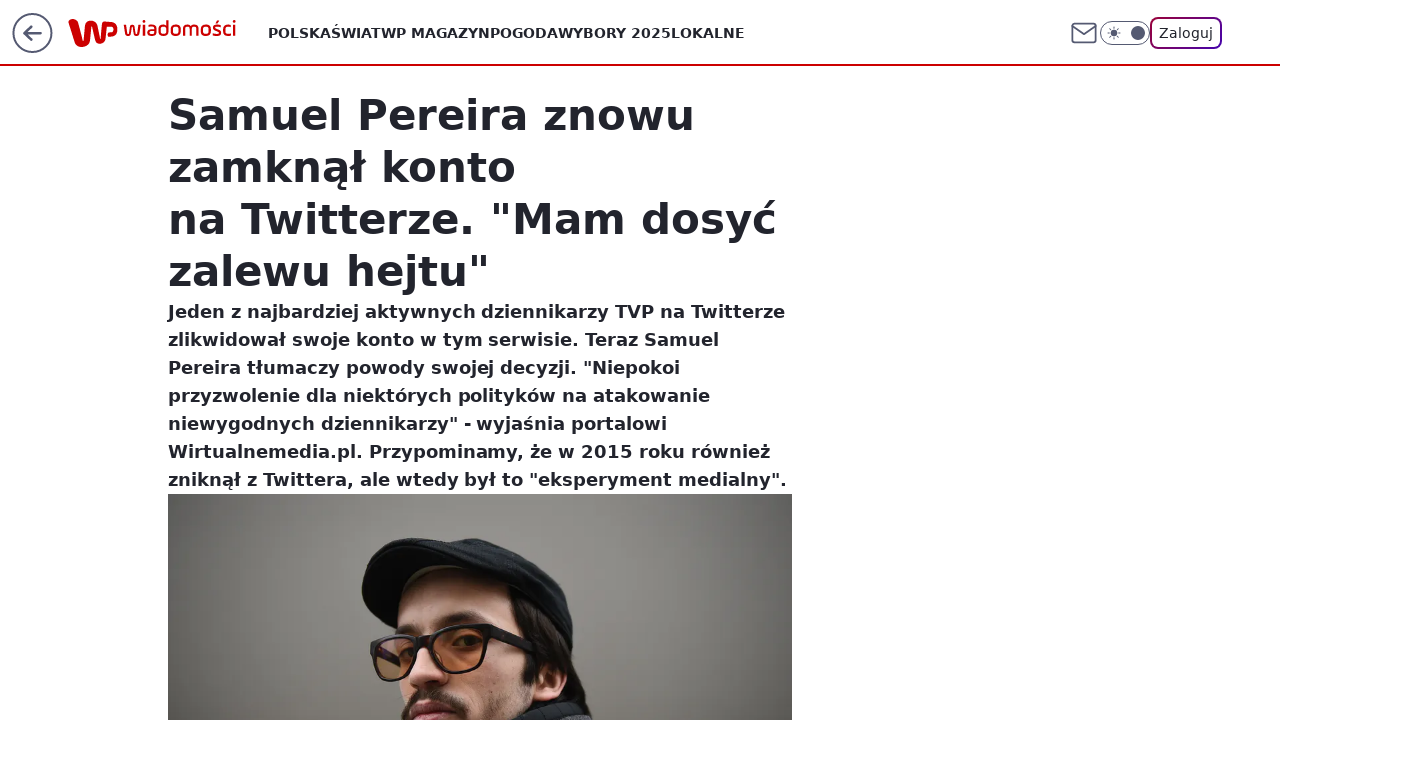

--- FILE ---
content_type: application/javascript
request_url: https://rek.www.wp.pl/gaf.js?rv=2&sn=wiadomosci&pvid=d13c41b8c3a9b4f4bd33&rekids=234730&tVersion=A&phtml=wiadomosci.wp.pl%2Fsamuel-pereira-znowu-zamknal-konto-na-twitterze-mam-dosyc-zalewu-hejtu-6184738083456641a&abtest=adtech%7CPRGM-1047%7CA%3Badtech%7CPU-335%7CB%3Badtech%7CPRG-3468%7CB%3Badtech%7CPRGM-1036%7CD%3Badtech%7CFP-76%7CA%3Badtech%7CPRGM-1356%7CA%3Badtech%7CPRGM-1419%7CA%3Badtech%7CPRGM-1576%7CA%3Badtech%7CPRGM-1443%7CA%3Badtech%7CPRGM-1421%7CA%3Badtech%7CPRGM-1587%7CD%3Bapplication%7CPRGM-1537%7CA&PWA_adbd=0&darkmode=0&highLayout=0&layout=wide&navType=navigate&cdl=0&ctype=article&ciab=IAB12%2CIAB-v3-628%2CIAB-v3-386%2CIAB19-18%2CIAB11-4&cid=6184738083456641&csystem=ncr&cdate=2017-11-06&REKtagi=twitter%3Btvp_info%3Bmarzena_paczuska%3Bsamuel_pereira&vw=1280&vh=720&p1=0&spin=v6xgknoq&bcv=2
body_size: 6671
content:
v6xgknoq({"spin":"v6xgknoq","bunch":234730,"context":{"dsa":false,"minor":false,"bidRequestId":"8abf66f9-6a96-42a1-8447-0c9f537dbdb9","maConfig":{"timestamp":"2025-12-18T13:59:30.091Z"},"dfpConfig":{"timestamp":"2025-12-18T13:11:34.329Z"},"sda":[],"targeting":{"client":{},"server":{},"query":{"PWA_adbd":"0","REKtagi":"twitter;tvp_info;marzena_paczuska;samuel_pereira","abtest":"adtech|PRGM-1047|A;adtech|PU-335|B;adtech|PRG-3468|B;adtech|PRGM-1036|D;adtech|FP-76|A;adtech|PRGM-1356|A;adtech|PRGM-1419|A;adtech|PRGM-1576|A;adtech|PRGM-1443|A;adtech|PRGM-1421|A;adtech|PRGM-1587|D;application|PRGM-1537|A","bcv":"2","cdate":"2017-11-06","cdl":"0","ciab":"IAB12,IAB-v3-628,IAB-v3-386,IAB19-18,IAB11-4","cid":"6184738083456641","csystem":"ncr","ctype":"article","darkmode":"0","highLayout":"0","layout":"wide","navType":"navigate","p1":"0","phtml":"wiadomosci.wp.pl/samuel-pereira-znowu-zamknal-konto-na-twitterze-mam-dosyc-zalewu-hejtu-6184738083456641a","pvid":"d13c41b8c3a9b4f4bd33","rekids":"234730","rv":"2","sn":"wiadomosci","spin":"v6xgknoq","tVersion":"A","vh":"720","vw":"1280"}},"directOnly":0,"geo":{"country":"840","region":"","city":""},"statid":"","mlId":"","rshsd":"11","isRobot":false,"curr":{"EUR":4.2076,"USD":3.5893,"CHF":4.5064,"GBP":4.7912},"rv":"2","status":{"advf":2,"ma":2,"ma_ads-bidder":2,"ma_cpv-bidder":2,"ma_high-cpm-bidder":2}},"slots":{"10":{"delivered":"","campaign":null,"dfpConfig":null},"11":{"delivered":"1","campaign":null,"dfpConfig":{"placement":"/89844762/Desktop_Wiadomosci.wp.pl_x11_art","roshash":"FJMP","ceil":100,"sizes":[[336,280],[640,280],[300,250]],"namedSizes":["fluid"],"div":"div-gpt-ad-x11-art","targeting":{"DFPHASH":"AEHK","emptygaf":"0"},"gfp":"FJMP"}},"12":{"delivered":"1","campaign":null,"dfpConfig":{"placement":"/89844762/Desktop_Wiadomosci.wp.pl_x12_art","roshash":"FJMP","ceil":100,"sizes":[[336,280],[640,280],[300,250]],"namedSizes":["fluid"],"div":"div-gpt-ad-x12-art","targeting":{"DFPHASH":"AEHK","emptygaf":"0"},"gfp":"FJMP"}},"13":{"delivered":"1","campaign":null,"dfpConfig":{"placement":"/89844762/Desktop_Wiadomosci.wp.pl_x13_art","roshash":"FJMP","ceil":100,"sizes":[[336,280],[640,280],[300,250]],"namedSizes":["fluid"],"div":"div-gpt-ad-x13-art","targeting":{"DFPHASH":"AEHK","emptygaf":"0"},"gfp":"FJMP"}},"14":{"delivered":"1","campaign":null,"dfpConfig":{"placement":"/89844762/Desktop_Wiadomosci.wp.pl_x14_art","roshash":"FJMP","ceil":100,"sizes":[[336,280],[640,280],[300,250]],"namedSizes":["fluid"],"div":"div-gpt-ad-x14-art","targeting":{"DFPHASH":"AEHK","emptygaf":"0"},"gfp":"FJMP"}},"15":{"delivered":"1","campaign":null,"dfpConfig":{"placement":"/89844762/Desktop_Wiadomosci.wp.pl_x15_art","roshash":"FJMP","ceil":100,"sizes":[[728,90],[970,300],[950,90],[980,120],[980,90],[970,150],[970,90],[970,250],[930,180],[950,200],[750,100],[970,66],[750,200],[960,90],[970,100],[750,300],[970,200],[950,300]],"namedSizes":["fluid"],"div":"div-gpt-ad-x15-art","targeting":{"DFPHASH":"AEHK","emptygaf":"0"},"gfp":"FJMP"}},"16":{"delivered":"1","campaign":null,"dfpConfig":{"placement":"/89844762/Desktop_Wiadomosci.wp.pl_x16","roshash":"FJMP","ceil":100,"sizes":[[728,90],[970,300],[950,90],[980,120],[980,90],[970,150],[970,90],[970,250],[930,180],[950,200],[750,100],[970,66],[750,200],[960,90],[970,100],[750,300],[970,200],[950,300]],"namedSizes":["fluid"],"div":"div-gpt-ad-x16","targeting":{"DFPHASH":"AEHK","emptygaf":"0"},"gfp":"FJMP"}},"17":{"delivered":"1","campaign":null,"dfpConfig":{"placement":"/89844762/Desktop_Wiadomosci.wp.pl_x17","roshash":"FJMP","ceil":100,"sizes":[[728,90],[970,300],[950,90],[980,120],[980,90],[970,150],[970,90],[970,250],[930,180],[950,200],[750,100],[970,66],[750,200],[960,90],[970,100],[750,300],[970,200],[950,300]],"namedSizes":["fluid"],"div":"div-gpt-ad-x17","targeting":{"DFPHASH":"AEHK","emptygaf":"0"},"gfp":"FJMP"}},"18":{"delivered":"1","campaign":null,"dfpConfig":{"placement":"/89844762/Desktop_Wiadomosci.wp.pl_x18","roshash":"FJMP","ceil":100,"sizes":[[728,90],[970,300],[950,90],[980,120],[980,90],[970,150],[970,90],[970,250],[930,180],[950,200],[750,100],[970,66],[750,200],[960,90],[970,100],[750,300],[970,200],[950,300]],"namedSizes":["fluid"],"div":"div-gpt-ad-x18","targeting":{"DFPHASH":"AEHK","emptygaf":"0"},"gfp":"FJMP"}},"19":{"delivered":"1","campaign":null,"dfpConfig":{"placement":"/89844762/Desktop_Wiadomosci.wp.pl_x19","roshash":"FJMP","ceil":100,"sizes":[[728,90],[970,300],[950,90],[980,120],[980,90],[970,150],[970,90],[970,250],[930,180],[950,200],[750,100],[970,66],[750,200],[960,90],[970,100],[750,300],[970,200],[950,300]],"namedSizes":["fluid"],"div":"div-gpt-ad-x19","targeting":{"DFPHASH":"AEHK","emptygaf":"0"},"gfp":"FJMP"}},"2":{"delivered":"1","campaign":{"id":"185045","capping":"PWAck=27120133\u0026PWAclt=1\u0026PWAfck=27120142\u0026PWAfclt=2400\u0026tpl=1","adm":{"bunch":"234730","creations":[{"cbConfig":{"blur":false,"bottomBar":false,"fullPage":false,"message":"Przekierowanie za {{time}} sekund{{y}}","timeout":15000},"height":600,"pixels":["//ad.doubleclick.net/ddm/trackimp/N4022.2133700WP/B34577779.434898747;dc_trk_aid=627811015;dc_trk_cid=245461066;ord=1766141838;dc_lat=;dc_rdid=;tag_for_child_directed_treatment=;tfua=;gdpr=${GDPR};gdpr_consent=${GDPR_CONSENT_755};ltd=${LIMITED_ADS};dc_tdv=1?"],"showLabel":false,"src":"https://mamc.wpcdn.pl/185045/1764581655454/ip_kia25_k4_kamp_leasing_1200x600.jpg","trackers":{"click":[""],"cview":["//ma.wp.pl/ma.gif?clid=2756484462c54389dac6407e48e5709b\u0026SN=wiadomosci\u0026pvid=d13c41b8c3a9b4f4bd33\u0026action=cvimp\u0026pg=wiadomosci.wp.pl\u0026par=conversionValue%3D0%26domain%3Dwiadomosci.wp.pl%26slotID%3D002%26slotSizeWxH%3D1200x600%26creationID%3D1442757%26cur%3DPLN%26seatFee%3DSH2bmdYua5-USMOTo1WL-B2-pzB0JnY1_AxcuW63VYk%26billing%3Dcpv%26platform%3D8%26tpID%3D1384905%26emission%3D3035110%26ttl%3D1766228238%26bidTimestamp%3D1766141838%26hBidPrice%3DFILRUXb%26hBudgetRate%3DFILRUXb%26bidReqID%3D8abf66f9-6a96-42a1-8447-0c9f537dbdb9%26userID%3D__UNKNOWN_TELL_US__%26publisherID%3D308%26editedTimestamp%3D1764584194%26pricingModel%3Dv_y87XelzB9Ifoyc0KLmqnspDaPZ2wpZ27TpoNkCxUE%26is_robot%3D0%26is_adblock%3D0%26pvid%3Dd13c41b8c3a9b4f4bd33%26medium%3Ddisplay%26order%3D262750%26partnerID%3D%26bidderID%3D11%26isDev%3Dfalse%26rekid%3D234730%26targetDomain%3Dkia.com%26workfID%3D185045%26seatID%3D2756484462c54389dac6407e48e5709b%26source%3DTG%26geo%3D840%253B%253B%26ssp%3Dwp.pl%26test%3D0%26org_id%3D25%26iabSiteCategories%3D%26sn%3Dwiadomosci%26inver%3D2%26contentID%3D6184738083456641%26utility%3Dl93zzcM1rnnmRTIwfRIO08pYmP0RUaT96gmfwI9Qr_4NTtncUskYSELqv1fmilNC%26device%3DPERSONAL_COMPUTER%26ip%3DWUtkZkJTsBpGe_e55Ga4FTORipRf3z3yGh7OEUiOezU%26client_id%3D58063%26iabPageCategories%3D"],"impression":["//ma.wp.pl/ma.gif?clid=2756484462c54389dac6407e48e5709b\u0026SN=wiadomosci\u0026pvid=d13c41b8c3a9b4f4bd33\u0026action=delivery\u0026pg=wiadomosci.wp.pl\u0026par=editedTimestamp%3D1764584194%26pricingModel%3Dv_y87XelzB9Ifoyc0KLmqnspDaPZ2wpZ27TpoNkCxUE%26is_robot%3D0%26is_adblock%3D0%26pvid%3Dd13c41b8c3a9b4f4bd33%26medium%3Ddisplay%26order%3D262750%26partnerID%3D%26bidderID%3D11%26isDev%3Dfalse%26rekid%3D234730%26targetDomain%3Dkia.com%26workfID%3D185045%26seatID%3D2756484462c54389dac6407e48e5709b%26source%3DTG%26geo%3D840%253B%253B%26ssp%3Dwp.pl%26test%3D0%26org_id%3D25%26iabSiteCategories%3D%26sn%3Dwiadomosci%26inver%3D2%26contentID%3D6184738083456641%26utility%3Dl93zzcM1rnnmRTIwfRIO08pYmP0RUaT96gmfwI9Qr_4NTtncUskYSELqv1fmilNC%26device%3DPERSONAL_COMPUTER%26ip%3DWUtkZkJTsBpGe_e55Ga4FTORipRf3z3yGh7OEUiOezU%26client_id%3D58063%26iabPageCategories%3D%26conversionValue%3D0%26domain%3Dwiadomosci.wp.pl%26slotID%3D002%26slotSizeWxH%3D1200x600%26creationID%3D1442757%26cur%3DPLN%26seatFee%3DSH2bmdYua5-USMOTo1WL-B2-pzB0JnY1_AxcuW63VYk%26billing%3Dcpv%26platform%3D8%26tpID%3D1384905%26emission%3D3035110%26ttl%3D1766228238%26bidTimestamp%3D1766141838%26hBidPrice%3DFILRUXb%26hBudgetRate%3DFILRUXb%26bidReqID%3D8abf66f9-6a96-42a1-8447-0c9f537dbdb9%26userID%3D__UNKNOWN_TELL_US__%26publisherID%3D308"],"view":["//ma.wp.pl/ma.gif?clid=2756484462c54389dac6407e48e5709b\u0026SN=wiadomosci\u0026pvid=d13c41b8c3a9b4f4bd33\u0026action=view\u0026pg=wiadomosci.wp.pl\u0026par=is_adblock%3D0%26pvid%3Dd13c41b8c3a9b4f4bd33%26medium%3Ddisplay%26order%3D262750%26partnerID%3D%26bidderID%3D11%26isDev%3Dfalse%26rekid%3D234730%26targetDomain%3Dkia.com%26workfID%3D185045%26seatID%3D2756484462c54389dac6407e48e5709b%26source%3DTG%26geo%3D840%253B%253B%26ssp%3Dwp.pl%26test%3D0%26org_id%3D25%26iabSiteCategories%3D%26sn%3Dwiadomosci%26inver%3D2%26contentID%3D6184738083456641%26utility%3Dl93zzcM1rnnmRTIwfRIO08pYmP0RUaT96gmfwI9Qr_4NTtncUskYSELqv1fmilNC%26device%3DPERSONAL_COMPUTER%26ip%3DWUtkZkJTsBpGe_e55Ga4FTORipRf3z3yGh7OEUiOezU%26client_id%3D58063%26iabPageCategories%3D%26conversionValue%3D0%26domain%3Dwiadomosci.wp.pl%26slotID%3D002%26slotSizeWxH%3D1200x600%26creationID%3D1442757%26cur%3DPLN%26seatFee%3DSH2bmdYua5-USMOTo1WL-B2-pzB0JnY1_AxcuW63VYk%26billing%3Dcpv%26platform%3D8%26tpID%3D1384905%26emission%3D3035110%26ttl%3D1766228238%26bidTimestamp%3D1766141838%26hBidPrice%3DFILRUXb%26hBudgetRate%3DFILRUXb%26bidReqID%3D8abf66f9-6a96-42a1-8447-0c9f537dbdb9%26userID%3D__UNKNOWN_TELL_US__%26publisherID%3D308%26editedTimestamp%3D1764584194%26pricingModel%3Dv_y87XelzB9Ifoyc0KLmqnspDaPZ2wpZ27TpoNkCxUE%26is_robot%3D0"]},"transparentPlaceholder":false,"type":"image","url":"https://ad.doubleclick.net/ddm/trackclk/N4022.2133700WP/B34577779.434898747;dc_trk_aid=627811015;dc_trk_cid=245461066;dc_lat=;dc_rdid=;tag_for_child_directed_treatment=;tfua=;gdpr=${GDPR};gdpr_consent=${GDPR_CONSENT_755};ltd=${LIMITED_ADS};dc_tdv=1","width":1200}],"redir":"https://ma.wp.pl/redirma?SN=wiadomosci\u0026pvid=d13c41b8c3a9b4f4bd33\u0026par=slotID%3D002%26slotSizeWxH%3D1200x600%26billing%3Dcpv%26inver%3D2%26device%3DPERSONAL_COMPUTER%26emission%3D3035110%26hBidPrice%3DFILRUXb%26editedTimestamp%3D1764584194%26workfID%3D185045%26source%3DTG%26ssp%3Dwp.pl%26test%3D0%26userID%3D__UNKNOWN_TELL_US__%26medium%3Ddisplay%26order%3D262750%26partnerID%3D%26contentID%3D6184738083456641%26cur%3DPLN%26bidTimestamp%3D1766141838%26publisherID%3D308%26is_robot%3D0%26bidderID%3D11%26targetDomain%3Dkia.com%26utility%3Dl93zzcM1rnnmRTIwfRIO08pYmP0RUaT96gmfwI9Qr_4NTtncUskYSELqv1fmilNC%26conversionValue%3D0%26tpID%3D1384905%26bidReqID%3D8abf66f9-6a96-42a1-8447-0c9f537dbdb9%26pricingModel%3Dv_y87XelzB9Ifoyc0KLmqnspDaPZ2wpZ27TpoNkCxUE%26org_id%3D25%26sn%3Dwiadomosci%26iabPageCategories%3D%26creationID%3D1442757%26isDev%3Dfalse%26domain%3Dwiadomosci.wp.pl%26seatFee%3DSH2bmdYua5-USMOTo1WL-B2-pzB0JnY1_AxcuW63VYk%26ttl%3D1766228238%26hBudgetRate%3DFILRUXb%26pvid%3Dd13c41b8c3a9b4f4bd33%26rekid%3D234730%26platform%3D8%26is_adblock%3D0%26seatID%3D2756484462c54389dac6407e48e5709b%26geo%3D840%253B%253B%26iabSiteCategories%3D%26ip%3DWUtkZkJTsBpGe_e55Ga4FTORipRf3z3yGh7OEUiOezU%26client_id%3D58063\u0026url=","slot":"2"},"creative":{"Id":"1442757","provider":"ma_cpv-bidder","roshash":"ILOR","height":600,"width":1200,"touchpointId":"1384905","source":{"bidder":"cpv-bidder"}},"sellingModel":{"model":"CPM_INT"}},"dfpConfig":{"placement":"/89844762/Desktop_Wiadomosci.wp.pl_x02","roshash":"ILOR","ceil":100,"sizes":[[970,300],[970,600],[750,300],[950,300],[980,600],[1920,870],[1200,600],[750,400],[960,640]],"namedSizes":["fluid"],"div":"div-gpt-ad-x02","targeting":{"DFPHASH":"DGJM","emptygaf":"0"},"gfp":"GORU"}},"24":{"delivered":"","campaign":null,"dfpConfig":null},"25":{"delivered":"1","campaign":null,"dfpConfig":{"placement":"/89844762/Desktop_Wiadomosci.wp.pl_x25_art","roshash":"FJMP","ceil":100,"sizes":[[336,280],[640,280],[300,250]],"namedSizes":["fluid"],"div":"div-gpt-ad-x25-art","targeting":{"DFPHASH":"AEHK","emptygaf":"0"},"gfp":"FJMP"}},"27":{"delivered":"1","campaign":null,"dfpConfig":{"placement":"/89844762/Desktop_Wiadomosci.wp.pl_x27_art","roshash":"FJMP","ceil":100,"sizes":[[160,600]],"namedSizes":["fluid"],"div":"div-gpt-ad-x27-art","targeting":{"DFPHASH":"AEHK","emptygaf":"0"},"gfp":"FJMP"}},"28":{"delivered":"","campaign":null,"dfpConfig":null},"29":{"delivered":"","campaign":null,"dfpConfig":null},"3":{"delivered":"1","campaign":null,"dfpConfig":{"placement":"/89844762/Desktop_Wiadomosci.wp.pl_x03_art","roshash":"FJMP","ceil":100,"sizes":[[728,90],[970,300],[950,90],[980,120],[980,90],[970,150],[970,90],[970,250],[930,180],[950,200],[750,100],[970,66],[750,200],[960,90],[970,100],[750,300],[970,200],[950,300]],"namedSizes":["fluid"],"div":"div-gpt-ad-x03-art","targeting":{"DFPHASH":"AEHK","emptygaf":"0"},"gfp":"FJMP"}},"32":{"delivered":"1","campaign":{"id":"185823","adm":{"bunch":"234730","creations":[{"height":250,"showLabel":true,"src":"https://mamc.wpcdn.pl/185823/1765184655117/300x250/300x250/baner.html","trackers":{"click":[""],"cview":["//ma.wp.pl/ma.gif?clid=36d4f1d950aab392a9c26b186b340e10\u0026SN=wiadomosci\u0026pvid=d13c41b8c3a9b4f4bd33\u0026action=cvimp\u0026pg=wiadomosci.wp.pl\u0026par=pvid%3Dd13c41b8c3a9b4f4bd33%26hBidPrice%3DFILPUdg%26hBudgetRate%3DFILPUdg%26partnerID%3D%26inver%3D2%26domain%3Dwiadomosci.wp.pl%26editedTimestamp%3D1765184738%26pricingModel%3DwWfnvZV-NJjsI4u2fHep_IYO5KmZGIab66-uM2jgZmM%26iabPageCategories%3D%26sn%3Dwiadomosci%26bidTimestamp%3D1766141838%26device%3DPERSONAL_COMPUTER%26userID%3D__UNKNOWN_TELL_US__%26rekid%3D234730%26ip%3DcqmN64LFzeukrf3ucP-E_uss3Oe6zc6GziRyU-yYXV4%26seatFee%3D_dxYoeLjag-i789SXMOCQi3TApjitiwhDeJdZV7Ud6A%26source%3DTG%26conversionValue%3D0%26slotSizeWxH%3D300x250%26workfID%3D185823%26seatID%3D36d4f1d950aab392a9c26b186b340e10%26billing%3Dcpv%26bidderID%3D11%26contentID%3D6184738083456641%26publisherID%3D308%26slotID%3D032%26tpID%3D1389469%26order%3D263873%26ttl%3D1766228238%26is_robot%3D0%26is_adblock%3D0%26bidReqID%3D8abf66f9-6a96-42a1-8447-0c9f537dbdb9%26creationID%3D1450261%26targetDomain%3Debilet.pl%26test%3D0%26client_id%3D82139%26org_id%3D25%26iabSiteCategories%3D%26geo%3D840%253B%253B%26utility%3DiU1zHpW0-8Awo3meATqPEY2FoG9jf_tzozEkWKlzYGE7hrwA_dNeogtZOWIyYVly%26medium%3Ddisplay%26ssp%3Dwp.pl%26cur%3DPLN%26emission%3D3038106%26isDev%3Dfalse%26platform%3D8"],"impression":["//ma.wp.pl/ma.gif?clid=36d4f1d950aab392a9c26b186b340e10\u0026SN=wiadomosci\u0026pvid=d13c41b8c3a9b4f4bd33\u0026action=delivery\u0026pg=wiadomosci.wp.pl\u0026par=iabSiteCategories%3D%26geo%3D840%253B%253B%26utility%3DiU1zHpW0-8Awo3meATqPEY2FoG9jf_tzozEkWKlzYGE7hrwA_dNeogtZOWIyYVly%26medium%3Ddisplay%26ssp%3Dwp.pl%26cur%3DPLN%26emission%3D3038106%26isDev%3Dfalse%26platform%3D8%26pvid%3Dd13c41b8c3a9b4f4bd33%26hBidPrice%3DFILPUdg%26hBudgetRate%3DFILPUdg%26partnerID%3D%26inver%3D2%26domain%3Dwiadomosci.wp.pl%26editedTimestamp%3D1765184738%26pricingModel%3DwWfnvZV-NJjsI4u2fHep_IYO5KmZGIab66-uM2jgZmM%26iabPageCategories%3D%26sn%3Dwiadomosci%26bidTimestamp%3D1766141838%26device%3DPERSONAL_COMPUTER%26userID%3D__UNKNOWN_TELL_US__%26rekid%3D234730%26ip%3DcqmN64LFzeukrf3ucP-E_uss3Oe6zc6GziRyU-yYXV4%26seatFee%3D_dxYoeLjag-i789SXMOCQi3TApjitiwhDeJdZV7Ud6A%26source%3DTG%26conversionValue%3D0%26slotSizeWxH%3D300x250%26workfID%3D185823%26seatID%3D36d4f1d950aab392a9c26b186b340e10%26billing%3Dcpv%26bidderID%3D11%26contentID%3D6184738083456641%26publisherID%3D308%26slotID%3D032%26tpID%3D1389469%26order%3D263873%26ttl%3D1766228238%26is_robot%3D0%26is_adblock%3D0%26bidReqID%3D8abf66f9-6a96-42a1-8447-0c9f537dbdb9%26creationID%3D1450261%26targetDomain%3Debilet.pl%26test%3D0%26client_id%3D82139%26org_id%3D25"],"view":["//ma.wp.pl/ma.gif?clid=36d4f1d950aab392a9c26b186b340e10\u0026SN=wiadomosci\u0026pvid=d13c41b8c3a9b4f4bd33\u0026action=view\u0026pg=wiadomosci.wp.pl\u0026par=utility%3DiU1zHpW0-8Awo3meATqPEY2FoG9jf_tzozEkWKlzYGE7hrwA_dNeogtZOWIyYVly%26medium%3Ddisplay%26ssp%3Dwp.pl%26cur%3DPLN%26emission%3D3038106%26isDev%3Dfalse%26platform%3D8%26pvid%3Dd13c41b8c3a9b4f4bd33%26hBidPrice%3DFILPUdg%26hBudgetRate%3DFILPUdg%26partnerID%3D%26inver%3D2%26domain%3Dwiadomosci.wp.pl%26editedTimestamp%3D1765184738%26pricingModel%3DwWfnvZV-NJjsI4u2fHep_IYO5KmZGIab66-uM2jgZmM%26iabPageCategories%3D%26sn%3Dwiadomosci%26bidTimestamp%3D1766141838%26device%3DPERSONAL_COMPUTER%26userID%3D__UNKNOWN_TELL_US__%26rekid%3D234730%26ip%3DcqmN64LFzeukrf3ucP-E_uss3Oe6zc6GziRyU-yYXV4%26seatFee%3D_dxYoeLjag-i789SXMOCQi3TApjitiwhDeJdZV7Ud6A%26source%3DTG%26conversionValue%3D0%26slotSizeWxH%3D300x250%26workfID%3D185823%26seatID%3D36d4f1d950aab392a9c26b186b340e10%26billing%3Dcpv%26bidderID%3D11%26contentID%3D6184738083456641%26publisherID%3D308%26slotID%3D032%26tpID%3D1389469%26order%3D263873%26ttl%3D1766228238%26is_robot%3D0%26is_adblock%3D0%26bidReqID%3D8abf66f9-6a96-42a1-8447-0c9f537dbdb9%26creationID%3D1450261%26targetDomain%3Debilet.pl%26test%3D0%26client_id%3D82139%26org_id%3D25%26iabSiteCategories%3D%26geo%3D840%253B%253B"]},"transparentPlaceholder":false,"type":"iframe","url":"https://www.ebilet.pl/muzyka/pop/dawid-podsiadlo","width":300}],"redir":"https://ma.wp.pl/redirma?SN=wiadomosci\u0026pvid=d13c41b8c3a9b4f4bd33\u0026par=billing%3Dcpv%26tpID%3D1389469%26partnerID%3D%26inver%3D2%26editedTimestamp%3D1765184738%26seatID%3D36d4f1d950aab392a9c26b186b340e10%26bidderID%3D11%26slotID%3D032%26bidTimestamp%3D1766141838%26ip%3DcqmN64LFzeukrf3ucP-E_uss3Oe6zc6GziRyU-yYXV4%26slotSizeWxH%3D300x250%26order%3D263873%26is_adblock%3D0%26test%3D0%26geo%3D840%253B%253B%26emission%3D3038106%26pvid%3Dd13c41b8c3a9b4f4bd33%26utility%3DiU1zHpW0-8Awo3meATqPEY2FoG9jf_tzozEkWKlzYGE7hrwA_dNeogtZOWIyYVly%26workfID%3D185823%26is_robot%3D0%26bidReqID%3D8abf66f9-6a96-42a1-8447-0c9f537dbdb9%26targetDomain%3Debilet.pl%26pricingModel%3DwWfnvZV-NJjsI4u2fHep_IYO5KmZGIab66-uM2jgZmM%26rekid%3D234730%26source%3DTG%26conversionValue%3D0%26contentID%3D6184738083456641%26hBidPrice%3DFILPUdg%26hBudgetRate%3DFILPUdg%26userID%3D__UNKNOWN_TELL_US__%26ttl%3D1766228238%26medium%3Ddisplay%26ssp%3Dwp.pl%26platform%3D8%26sn%3Dwiadomosci%26seatFee%3D_dxYoeLjag-i789SXMOCQi3TApjitiwhDeJdZV7Ud6A%26publisherID%3D308%26cur%3DPLN%26iabPageCategories%3D%26creationID%3D1450261%26client_id%3D82139%26org_id%3D25%26iabSiteCategories%3D%26isDev%3Dfalse%26domain%3Dwiadomosci.wp.pl%26device%3DPERSONAL_COMPUTER\u0026url=","slot":"32"},"creative":{"Id":"1450261","provider":"ma_cpv-bidder","roshash":"FILO","height":250,"width":300,"touchpointId":"1389469","source":{"bidder":"cpv-bidder"}},"sellingModel":{"model":"CPM_INT"}},"dfpConfig":{"placement":"/89844762/Desktop_Wiadomosci.wp.pl_x32_art","roshash":"FJMP","ceil":100,"sizes":[[336,280],[640,280],[300,250]],"namedSizes":["fluid"],"div":"div-gpt-ad-x32-art","targeting":{"DFPHASH":"AEHK","emptygaf":"0"},"gfp":"FJMP"}},"33":{"delivered":"1","campaign":null,"dfpConfig":{"placement":"/89844762/Desktop_Wiadomosci.wp.pl_x33_art","roshash":"FJMP","ceil":100,"sizes":[[336,280],[640,280],[300,250]],"namedSizes":["fluid"],"div":"div-gpt-ad-x33-art","targeting":{"DFPHASH":"AEHK","emptygaf":"0"},"gfp":"FJMP"}},"34":{"delivered":"1","campaign":null,"dfpConfig":{"placement":"/89844762/Desktop_Wiadomosci.wp.pl_x34_art","roshash":"FJMP","ceil":100,"sizes":[[300,250]],"namedSizes":["fluid"],"div":"div-gpt-ad-x34-art","targeting":{"DFPHASH":"AEHK","emptygaf":"0"},"gfp":"FJMP"}},"35":{"delivered":"1","campaign":null,"dfpConfig":{"placement":"/89844762/Desktop_Wiadomosci.wp.pl_x35_art","roshash":"FJMP","ceil":100,"sizes":[[300,600],[300,250]],"namedSizes":["fluid"],"div":"div-gpt-ad-x35-art","targeting":{"DFPHASH":"AEHK","emptygaf":"0"},"gfp":"FJMP"}},"36":{"lazy":1,"delivered":"1","campaign":{"id":"186993","adm":{"bunch":"234730","creations":[{"height":600,"showLabel":true,"src":"https://mamc.wpcdn.pl/186993/1766138044506/300x600_egipt.jpg","trackers":{"click":[""],"cview":["//ma.wp.pl/ma.gif?clid=a34bb419bc1345d54896e03c36043d43\u0026SN=wiadomosci\u0026pvid=d13c41b8c3a9b4f4bd33\u0026action=cvimp\u0026pg=wiadomosci.wp.pl\u0026par=slotSizeWxH%3D300x600%26targetDomain%3Dwakacje.pl%26seatFee%3DjwBruUmqNUN7ffHfJviXFMr8Vy4L2AIuo-GqFCBK2aY%26billing%3Dcpv%26org_id%3D25%26is_adblock%3D0%26workfID%3D186993%26seatID%3Da34bb419bc1345d54896e03c36043d43%26order%3D264503%26bidTimestamp%3D1766141838%26hBidPrice%3DFILORUX%26partnerID%3D%26utility%3D5gIWN5gUCDx7eW-BOm_SCgMRGkTdRuYp0EsTRNB6cvtFFKKF6sNn7YrsJg4-AIjA%26bidReqID%3D8abf66f9-6a96-42a1-8447-0c9f537dbdb9%26test%3D0%26ttl%3D1766228238%26rekid%3D234730%26ip%3Dr5YpnqINSEaOarVLxJhYIJNC1ckKw37Cy1_riCX4NsM%26client_id%3D32932%26emission%3D3039837%26iabSiteCategories%3D%26inver%3D2%26cur%3DPLN%26tpID%3D1395247%26editedTimestamp%3D1766138367%26isDev%3Dfalse%26medium%3Ddisplay%26conversionValue%3D0%26domain%3Dwiadomosci.wp.pl%26iabPageCategories%3D%26ssp%3Dwp.pl%26device%3DPERSONAL_COMPUTER%26pricingModel%3D72_LOr4yD9escy6yEHO0WQTjOzzkjZS7YGJzhrk4qmk%26is_robot%3D0%26pvid%3Dd13c41b8c3a9b4f4bd33%26sn%3Dwiadomosci%26contentID%3D6184738083456641%26platform%3D8%26slotID%3D036%26creationID%3D1458664%26source%3DTG%26geo%3D840%253B%253B%26hBudgetRate%3DFILORUX%26bidderID%3D11%26userID%3D__UNKNOWN_TELL_US__%26publisherID%3D308"],"impression":["//ma.wp.pl/ma.gif?clid=a34bb419bc1345d54896e03c36043d43\u0026SN=wiadomosci\u0026pvid=d13c41b8c3a9b4f4bd33\u0026action=delivery\u0026pg=wiadomosci.wp.pl\u0026par=tpID%3D1395247%26editedTimestamp%3D1766138367%26isDev%3Dfalse%26medium%3Ddisplay%26conversionValue%3D0%26domain%3Dwiadomosci.wp.pl%26iabPageCategories%3D%26ssp%3Dwp.pl%26device%3DPERSONAL_COMPUTER%26pricingModel%3D72_LOr4yD9escy6yEHO0WQTjOzzkjZS7YGJzhrk4qmk%26is_robot%3D0%26pvid%3Dd13c41b8c3a9b4f4bd33%26sn%3Dwiadomosci%26contentID%3D6184738083456641%26platform%3D8%26slotID%3D036%26creationID%3D1458664%26source%3DTG%26geo%3D840%253B%253B%26hBudgetRate%3DFILORUX%26bidderID%3D11%26userID%3D__UNKNOWN_TELL_US__%26publisherID%3D308%26slotSizeWxH%3D300x600%26targetDomain%3Dwakacje.pl%26seatFee%3DjwBruUmqNUN7ffHfJviXFMr8Vy4L2AIuo-GqFCBK2aY%26billing%3Dcpv%26org_id%3D25%26is_adblock%3D0%26workfID%3D186993%26seatID%3Da34bb419bc1345d54896e03c36043d43%26order%3D264503%26bidTimestamp%3D1766141838%26hBidPrice%3DFILORUX%26partnerID%3D%26utility%3D5gIWN5gUCDx7eW-BOm_SCgMRGkTdRuYp0EsTRNB6cvtFFKKF6sNn7YrsJg4-AIjA%26bidReqID%3D8abf66f9-6a96-42a1-8447-0c9f537dbdb9%26test%3D0%26ttl%3D1766228238%26rekid%3D234730%26ip%3Dr5YpnqINSEaOarVLxJhYIJNC1ckKw37Cy1_riCX4NsM%26client_id%3D32932%26emission%3D3039837%26iabSiteCategories%3D%26inver%3D2%26cur%3DPLN"],"view":["//ma.wp.pl/ma.gif?clid=a34bb419bc1345d54896e03c36043d43\u0026SN=wiadomosci\u0026pvid=d13c41b8c3a9b4f4bd33\u0026action=view\u0026pg=wiadomosci.wp.pl\u0026par=platform%3D8%26slotID%3D036%26creationID%3D1458664%26source%3DTG%26geo%3D840%253B%253B%26hBudgetRate%3DFILORUX%26bidderID%3D11%26userID%3D__UNKNOWN_TELL_US__%26publisherID%3D308%26slotSizeWxH%3D300x600%26targetDomain%3Dwakacje.pl%26seatFee%3DjwBruUmqNUN7ffHfJviXFMr8Vy4L2AIuo-GqFCBK2aY%26billing%3Dcpv%26org_id%3D25%26is_adblock%3D0%26workfID%3D186993%26seatID%3Da34bb419bc1345d54896e03c36043d43%26order%3D264503%26bidTimestamp%3D1766141838%26hBidPrice%3DFILORUX%26partnerID%3D%26utility%3D5gIWN5gUCDx7eW-BOm_SCgMRGkTdRuYp0EsTRNB6cvtFFKKF6sNn7YrsJg4-AIjA%26bidReqID%3D8abf66f9-6a96-42a1-8447-0c9f537dbdb9%26test%3D0%26ttl%3D1766228238%26rekid%3D234730%26ip%3Dr5YpnqINSEaOarVLxJhYIJNC1ckKw37Cy1_riCX4NsM%26client_id%3D32932%26emission%3D3039837%26iabSiteCategories%3D%26inver%3D2%26cur%3DPLN%26tpID%3D1395247%26editedTimestamp%3D1766138367%26isDev%3Dfalse%26medium%3Ddisplay%26conversionValue%3D0%26domain%3Dwiadomosci.wp.pl%26iabPageCategories%3D%26ssp%3Dwp.pl%26device%3DPERSONAL_COMPUTER%26pricingModel%3D72_LOr4yD9escy6yEHO0WQTjOzzkjZS7YGJzhrk4qmk%26is_robot%3D0%26pvid%3Dd13c41b8c3a9b4f4bd33%26sn%3Dwiadomosci%26contentID%3D6184738083456641"]},"transparentPlaceholder":false,"type":"image","url":"https://www.wakacje.pl/wczasy/egipt/?od-2025-12-18,do-2026-01-31,samolotem,all-inclusive,3-gwiazdkowe,ocena-7,tanio,za-osobe\u0026utm_source=wppl\u0026utm_medium=autopromo\u0026utm_campaign=egipt12\u0026utm_content=300x600egiptteraz","width":300}],"redir":"https://ma.wp.pl/redirma?SN=wiadomosci\u0026pvid=d13c41b8c3a9b4f4bd33\u0026par=editedTimestamp%3D1766138367%26isDev%3Dfalse%26iabPageCategories%3D%26pvid%3Dd13c41b8c3a9b4f4bd33%26creationID%3D1458664%26source%3DTG%26userID%3D__UNKNOWN_TELL_US__%26slotSizeWxH%3D300x600%26cur%3DPLN%26tpID%3D1395247%26medium%3Ddisplay%26is_robot%3D0%26slotID%3D036%26billing%3Dcpv%26org_id%3D25%26workfID%3D186993%26conversionValue%3D0%26domain%3Dwiadomosci.wp.pl%26ssp%3Dwp.pl%26contentID%3D6184738083456641%26platform%3D8%26bidTimestamp%3D1766141838%26hBidPrice%3DFILORUX%26utility%3D5gIWN5gUCDx7eW-BOm_SCgMRGkTdRuYp0EsTRNB6cvtFFKKF6sNn7YrsJg4-AIjA%26rekid%3D234730%26inver%3D2%26seatFee%3DjwBruUmqNUN7ffHfJviXFMr8Vy4L2AIuo-GqFCBK2aY%26ttl%3D1766228238%26client_id%3D32932%26device%3DPERSONAL_COMPUTER%26seatID%3Da34bb419bc1345d54896e03c36043d43%26ip%3Dr5YpnqINSEaOarVLxJhYIJNC1ckKw37Cy1_riCX4NsM%26pricingModel%3D72_LOr4yD9escy6yEHO0WQTjOzzkjZS7YGJzhrk4qmk%26hBudgetRate%3DFILORUX%26bidderID%3D11%26targetDomain%3Dwakacje.pl%26partnerID%3D%26bidReqID%3D8abf66f9-6a96-42a1-8447-0c9f537dbdb9%26test%3D0%26emission%3D3039837%26iabSiteCategories%3D%26publisherID%3D308%26is_adblock%3D0%26order%3D264503%26sn%3Dwiadomosci%26geo%3D840%253B%253B\u0026url=","slot":"36"},"creative":{"Id":"1458664","provider":"ma_cpv-bidder","roshash":"FILO","height":600,"width":300,"touchpointId":"1395247","source":{"bidder":"cpv-bidder"}},"sellingModel":{"model":"CPM_INT"}},"dfpConfig":{"placement":"/89844762/Desktop_Wiadomosci.wp.pl_x36_art","roshash":"FJMP","ceil":100,"sizes":[[300,600],[300,250]],"namedSizes":["fluid"],"div":"div-gpt-ad-x36-art","targeting":{"DFPHASH":"AEHK","emptygaf":"0"},"gfp":"FJMP"}},"37":{"delivered":"1","campaign":null,"dfpConfig":{"placement":"/89844762/Desktop_Wiadomosci.wp.pl_x37_art","roshash":"FJMP","ceil":100,"sizes":[[300,600],[300,250]],"namedSizes":["fluid"],"div":"div-gpt-ad-x37-art","targeting":{"DFPHASH":"AEHK","emptygaf":"0"},"gfp":"FJMP"}},"40":{"delivered":"1","campaign":null,"dfpConfig":{"placement":"/89844762/Desktop_Wiadomosci.wp.pl_x40","roshash":"FKNQ","ceil":100,"sizes":[[300,250]],"namedSizes":["fluid"],"div":"div-gpt-ad-x40","targeting":{"DFPHASH":"AFIL","emptygaf":"0"},"gfp":"FKNQ"}},"5":{"lazy":1,"delivered":"1","campaign":{"id":"187000","adm":{"bunch":"234730","creations":[{"height":250,"showLabel":true,"src":"https://mamc.wpcdn.pl/187000/1766138576239/Swieta_egipt_300x250.jpg","trackers":{"click":[""],"cview":["//ma.wp.pl/ma.gif?clid=a34bb419bc1345d54896e03c36043d43\u0026SN=wiadomosci\u0026pvid=d13c41b8c3a9b4f4bd33\u0026action=cvimp\u0026pg=wiadomosci.wp.pl\u0026par=conversionValue%3D0%26editedTimestamp%3D1766138782%26isDev%3Dfalse%26inver%3D2%26test%3D0%26tpID%3D1395285%26billing%3Dcpv%26ttl%3D1766228238%26bidderID%3D11%26contentID%3D6184738083456641%26medium%3Ddisplay%26device%3DPERSONAL_COMPUTER%26cur%3DPLN%26seatID%3Da34bb419bc1345d54896e03c36043d43%26client_id%3D32932%26org_id%3D25%26source%3DTG%26pvid%3Dd13c41b8c3a9b4f4bd33%26ssp%3Dwp.pl%26ip%3D6VAR6-uYrTQrPpg23lt95Yw8NV-CIUzO57990lfKnTg%26sn%3Dwiadomosci%26geo%3D840%253B%253B%26bidReqID%3D8abf66f9-6a96-42a1-8447-0c9f537dbdb9%26userID%3D__UNKNOWN_TELL_US__%26rekid%3D234730%26creationID%3D1458742%26targetDomain%3Dwakacje.pl%26order%3D264503%26pricingModel%3D-zHx_oISRVG8idj4GnYECF4BaEmjuqWE3xneXdHmpGY%26is_adblock%3D0%26platform%3D8%26publisherID%3D308%26domain%3Dwiadomosci.wp.pl%26slotID%3D005%26slotSizeWxH%3D300x250%26iabPageCategories%3D%26iabSiteCategories%3D%26hBidPrice%3DFILORUX%26utility%3DATqBls7knMKPA1OPyjRD0ilGYduXxjrRGUOUXQJqNu2cXh9J-mC7e6c5UhT0RRAW%26workfID%3D187000%26seatFee%3DVV5GZxoLwJV9uobmMG0LkE0iNwt_ObyINCgSveYfxbc%26partnerID%3D%26emission%3D3039838%26is_robot%3D0%26bidTimestamp%3D1766141838%26hBudgetRate%3DFILORUX"],"impression":["//ma.wp.pl/ma.gif?clid=a34bb419bc1345d54896e03c36043d43\u0026SN=wiadomosci\u0026pvid=d13c41b8c3a9b4f4bd33\u0026action=delivery\u0026pg=wiadomosci.wp.pl\u0026par=conversionValue%3D0%26editedTimestamp%3D1766138782%26isDev%3Dfalse%26inver%3D2%26test%3D0%26tpID%3D1395285%26billing%3Dcpv%26ttl%3D1766228238%26bidderID%3D11%26contentID%3D6184738083456641%26medium%3Ddisplay%26device%3DPERSONAL_COMPUTER%26cur%3DPLN%26seatID%3Da34bb419bc1345d54896e03c36043d43%26client_id%3D32932%26org_id%3D25%26source%3DTG%26pvid%3Dd13c41b8c3a9b4f4bd33%26ssp%3Dwp.pl%26ip%3D6VAR6-uYrTQrPpg23lt95Yw8NV-CIUzO57990lfKnTg%26sn%3Dwiadomosci%26geo%3D840%253B%253B%26bidReqID%3D8abf66f9-6a96-42a1-8447-0c9f537dbdb9%26userID%3D__UNKNOWN_TELL_US__%26rekid%3D234730%26creationID%3D1458742%26targetDomain%3Dwakacje.pl%26order%3D264503%26pricingModel%3D-zHx_oISRVG8idj4GnYECF4BaEmjuqWE3xneXdHmpGY%26is_adblock%3D0%26platform%3D8%26publisherID%3D308%26domain%3Dwiadomosci.wp.pl%26slotID%3D005%26slotSizeWxH%3D300x250%26iabPageCategories%3D%26iabSiteCategories%3D%26hBidPrice%3DFILORUX%26utility%3DATqBls7knMKPA1OPyjRD0ilGYduXxjrRGUOUXQJqNu2cXh9J-mC7e6c5UhT0RRAW%26workfID%3D187000%26seatFee%3DVV5GZxoLwJV9uobmMG0LkE0iNwt_ObyINCgSveYfxbc%26partnerID%3D%26emission%3D3039838%26is_robot%3D0%26bidTimestamp%3D1766141838%26hBudgetRate%3DFILORUX"],"view":["//ma.wp.pl/ma.gif?clid=a34bb419bc1345d54896e03c36043d43\u0026SN=wiadomosci\u0026pvid=d13c41b8c3a9b4f4bd33\u0026action=view\u0026pg=wiadomosci.wp.pl\u0026par=pvid%3Dd13c41b8c3a9b4f4bd33%26ssp%3Dwp.pl%26ip%3D6VAR6-uYrTQrPpg23lt95Yw8NV-CIUzO57990lfKnTg%26sn%3Dwiadomosci%26geo%3D840%253B%253B%26bidReqID%3D8abf66f9-6a96-42a1-8447-0c9f537dbdb9%26userID%3D__UNKNOWN_TELL_US__%26rekid%3D234730%26creationID%3D1458742%26targetDomain%3Dwakacje.pl%26order%3D264503%26pricingModel%3D-zHx_oISRVG8idj4GnYECF4BaEmjuqWE3xneXdHmpGY%26is_adblock%3D0%26platform%3D8%26publisherID%3D308%26domain%3Dwiadomosci.wp.pl%26slotID%3D005%26slotSizeWxH%3D300x250%26iabPageCategories%3D%26iabSiteCategories%3D%26hBidPrice%3DFILORUX%26utility%3DATqBls7knMKPA1OPyjRD0ilGYduXxjrRGUOUXQJqNu2cXh9J-mC7e6c5UhT0RRAW%26workfID%3D187000%26seatFee%3DVV5GZxoLwJV9uobmMG0LkE0iNwt_ObyINCgSveYfxbc%26partnerID%3D%26emission%3D3039838%26is_robot%3D0%26bidTimestamp%3D1766141838%26hBudgetRate%3DFILORUX%26conversionValue%3D0%26editedTimestamp%3D1766138782%26isDev%3Dfalse%26inver%3D2%26test%3D0%26tpID%3D1395285%26billing%3Dcpv%26ttl%3D1766228238%26bidderID%3D11%26contentID%3D6184738083456641%26medium%3Ddisplay%26device%3DPERSONAL_COMPUTER%26cur%3DPLN%26seatID%3Da34bb419bc1345d54896e03c36043d43%26client_id%3D32932%26org_id%3D25%26source%3DTG"]},"transparentPlaceholder":false,"type":"image","url":"https://www.wakacje.pl/wczasy/egipt/?od-2025-12-19,do-2025-12-30,samolotem,all-inclusive,ocena-7,coral-travel,itaka,rainbow-tours,anex-tour-poland,tanio,za-osobe\u0026utm_source=wppl\u0026utm_medium=autopromo\u0026utm_campaign=egipt12\u0026utm_content=300x250swietae","width":300}],"redir":"https://ma.wp.pl/redirma?SN=wiadomosci\u0026pvid=d13c41b8c3a9b4f4bd33\u0026par=test%3D0%26source%3DTG%26creationID%3D1458742%26targetDomain%3Dwakacje.pl%26emission%3D3039838%26device%3DPERSONAL_COMPUTER%26seatID%3Da34bb419bc1345d54896e03c36043d43%26org_id%3D25%26pvid%3Dd13c41b8c3a9b4f4bd33%26userID%3D__UNKNOWN_TELL_US__%26slotSizeWxH%3D300x250%26bidTimestamp%3D1766141838%26editedTimestamp%3D1766138782%26tpID%3D1395285%26ip%3D6VAR6-uYrTQrPpg23lt95Yw8NV-CIUzO57990lfKnTg%26geo%3D840%253B%253B%26slotID%3D005%26workfID%3D187000%26ttl%3D1766228238%26bidderID%3D11%26is_adblock%3D0%26domain%3Dwiadomosci.wp.pl%26iabSiteCategories%3D%26utility%3DATqBls7knMKPA1OPyjRD0ilGYduXxjrRGUOUXQJqNu2cXh9J-mC7e6c5UhT0RRAW%26conversionValue%3D0%26billing%3Dcpv%26cur%3DPLN%26sn%3Dwiadomosci%26rekid%3D234730%26platform%3D8%26iabPageCategories%3D%26seatFee%3DVV5GZxoLwJV9uobmMG0LkE0iNwt_ObyINCgSveYfxbc%26partnerID%3D%26contentID%3D6184738083456641%26client_id%3D32932%26ssp%3Dwp.pl%26bidReqID%3D8abf66f9-6a96-42a1-8447-0c9f537dbdb9%26order%3D264503%26pricingModel%3D-zHx_oISRVG8idj4GnYECF4BaEmjuqWE3xneXdHmpGY%26hBidPrice%3DFILORUX%26is_robot%3D0%26hBudgetRate%3DFILORUX%26inver%3D2%26medium%3Ddisplay%26publisherID%3D308%26isDev%3Dfalse\u0026url=","slot":"5"},"creative":{"Id":"1458742","provider":"ma_cpv-bidder","roshash":"FILO","height":250,"width":300,"touchpointId":"1395285","source":{"bidder":"cpv-bidder"}},"sellingModel":{"model":"CPM_INT"}},"dfpConfig":{"placement":"/89844762/Desktop_Wiadomosci.wp.pl_x05_art","roshash":"FJMP","ceil":100,"sizes":[[336,280],[640,280],[300,250]],"namedSizes":["fluid"],"div":"div-gpt-ad-x05-art","targeting":{"DFPHASH":"AEHK","emptygaf":"0"},"gfp":"FJMP"}},"50":{"delivered":"1","campaign":{"id":"185817","adm":{"bunch":"234730","creations":[{"height":200,"showLabel":true,"src":"https://mamc.wpcdn.pl/185817/1765184646834/750x200/750x200/baner.html","trackers":{"click":[""],"cview":["//ma.wp.pl/ma.gif?clid=36d4f1d950aab392a9c26b186b340e10\u0026SN=wiadomosci\u0026pvid=d13c41b8c3a9b4f4bd33\u0026action=cvimp\u0026pg=wiadomosci.wp.pl\u0026par=conversionValue%3D0%26device%3DPERSONAL_COMPUTER%26inver%3D2%26ip%3DHiQn_uwKer_xwMpBgirb58_JN9aqNF49xMh9P410o4c%26cur%3DPLN%26org_id%3D25%26order%3D263873%26source%3DTG%26publisherID%3D308%26test%3D0%26seatID%3D36d4f1d950aab392a9c26b186b340e10%26client_id%3D82139%26iabPageCategories%3D%26pvid%3Dd13c41b8c3a9b4f4bd33%26isDev%3Dfalse%26contentID%3D6184738083456641%26ssp%3Dwp.pl%26domain%3Dwiadomosci.wp.pl%26slotID%3D050%26seatFee%3DOWqI7sAwxYpWDlYgW5KxHgmu3bAs9zrPDkwsRuvMqx8%26hBidPrice%3DFILPVeh%26tpID%3D1389444%26emission%3D3038108%26sn%3Dwiadomosci%26medium%3Ddisplay%26userID%3D__UNKNOWN_TELL_US__%26slotSizeWxH%3D750x200%26creationID%3D1450232%26iabSiteCategories%3D%26bidderID%3D11%26platform%3D8%26billing%3Dcpv%26editedTimestamp%3D1766058402%26ttl%3D1766228238%26is_adblock%3D0%26utility%3DohIfX1fo101BCs7hXelEBeEwAPPufsbtbSeHmz-9pSw6bC666HgPKC8p73nSK_6S%26bidReqID%3D8abf66f9-6a96-42a1-8447-0c9f537dbdb9%26workfID%3D185817%26geo%3D840%253B%253B%26bidTimestamp%3D1766141838%26rekid%3D234730%26targetDomain%3Debilet.pl%26pricingModel%3D-sECDp8zbb6x1bP7y4x5cXAHcxdX4MD77QQCu4li80c%26is_robot%3D0%26hBudgetRate%3DFILPVeh%26partnerID%3D"],"impression":["//ma.wp.pl/ma.gif?clid=36d4f1d950aab392a9c26b186b340e10\u0026SN=wiadomosci\u0026pvid=d13c41b8c3a9b4f4bd33\u0026action=delivery\u0026pg=wiadomosci.wp.pl\u0026par=geo%3D840%253B%253B%26bidTimestamp%3D1766141838%26rekid%3D234730%26targetDomain%3Debilet.pl%26pricingModel%3D-sECDp8zbb6x1bP7y4x5cXAHcxdX4MD77QQCu4li80c%26is_robot%3D0%26hBudgetRate%3DFILPVeh%26partnerID%3D%26conversionValue%3D0%26device%3DPERSONAL_COMPUTER%26inver%3D2%26ip%3DHiQn_uwKer_xwMpBgirb58_JN9aqNF49xMh9P410o4c%26cur%3DPLN%26org_id%3D25%26order%3D263873%26source%3DTG%26publisherID%3D308%26test%3D0%26seatID%3D36d4f1d950aab392a9c26b186b340e10%26client_id%3D82139%26iabPageCategories%3D%26pvid%3Dd13c41b8c3a9b4f4bd33%26isDev%3Dfalse%26contentID%3D6184738083456641%26ssp%3Dwp.pl%26domain%3Dwiadomosci.wp.pl%26slotID%3D050%26seatFee%3DOWqI7sAwxYpWDlYgW5KxHgmu3bAs9zrPDkwsRuvMqx8%26hBidPrice%3DFILPVeh%26tpID%3D1389444%26emission%3D3038108%26sn%3Dwiadomosci%26medium%3Ddisplay%26userID%3D__UNKNOWN_TELL_US__%26slotSizeWxH%3D750x200%26creationID%3D1450232%26iabSiteCategories%3D%26bidderID%3D11%26platform%3D8%26billing%3Dcpv%26editedTimestamp%3D1766058402%26ttl%3D1766228238%26is_adblock%3D0%26utility%3DohIfX1fo101BCs7hXelEBeEwAPPufsbtbSeHmz-9pSw6bC666HgPKC8p73nSK_6S%26bidReqID%3D8abf66f9-6a96-42a1-8447-0c9f537dbdb9%26workfID%3D185817"],"view":["//ma.wp.pl/ma.gif?clid=36d4f1d950aab392a9c26b186b340e10\u0026SN=wiadomosci\u0026pvid=d13c41b8c3a9b4f4bd33\u0026action=view\u0026pg=wiadomosci.wp.pl\u0026par=ssp%3Dwp.pl%26domain%3Dwiadomosci.wp.pl%26slotID%3D050%26seatFee%3DOWqI7sAwxYpWDlYgW5KxHgmu3bAs9zrPDkwsRuvMqx8%26hBidPrice%3DFILPVeh%26tpID%3D1389444%26emission%3D3038108%26sn%3Dwiadomosci%26medium%3Ddisplay%26userID%3D__UNKNOWN_TELL_US__%26slotSizeWxH%3D750x200%26creationID%3D1450232%26iabSiteCategories%3D%26bidderID%3D11%26platform%3D8%26billing%3Dcpv%26editedTimestamp%3D1766058402%26ttl%3D1766228238%26is_adblock%3D0%26utility%3DohIfX1fo101BCs7hXelEBeEwAPPufsbtbSeHmz-9pSw6bC666HgPKC8p73nSK_6S%26bidReqID%3D8abf66f9-6a96-42a1-8447-0c9f537dbdb9%26workfID%3D185817%26geo%3D840%253B%253B%26bidTimestamp%3D1766141838%26rekid%3D234730%26targetDomain%3Debilet.pl%26pricingModel%3D-sECDp8zbb6x1bP7y4x5cXAHcxdX4MD77QQCu4li80c%26is_robot%3D0%26hBudgetRate%3DFILPVeh%26partnerID%3D%26conversionValue%3D0%26device%3DPERSONAL_COMPUTER%26inver%3D2%26ip%3DHiQn_uwKer_xwMpBgirb58_JN9aqNF49xMh9P410o4c%26cur%3DPLN%26org_id%3D25%26order%3D263873%26source%3DTG%26publisherID%3D308%26test%3D0%26seatID%3D36d4f1d950aab392a9c26b186b340e10%26client_id%3D82139%26iabPageCategories%3D%26pvid%3Dd13c41b8c3a9b4f4bd33%26isDev%3Dfalse%26contentID%3D6184738083456641"]},"transparentPlaceholder":false,"type":"iframe","url":"https://www.ebilet.pl/muzyka/pop/dawid-podsiadlo","width":750}],"redir":"https://ma.wp.pl/redirma?SN=wiadomosci\u0026pvid=d13c41b8c3a9b4f4bd33\u0026par=editedTimestamp%3D1766058402%26publisherID%3D308%26seatID%3D36d4f1d950aab392a9c26b186b340e10%26iabPageCategories%3D%26isDev%3Dfalse%26slotID%3D050%26seatFee%3DOWqI7sAwxYpWDlYgW5KxHgmu3bAs9zrPDkwsRuvMqx8%26is_adblock%3D0%26rekid%3D234730%26cur%3DPLN%26medium%3Ddisplay%26bidderID%3D11%26billing%3Dcpv%26bidTimestamp%3D1766141838%26conversionValue%3D0%26client_id%3D82139%26creationID%3D1450232%26pvid%3Dd13c41b8c3a9b4f4bd33%26emission%3D3038108%26inver%3D2%26order%3D263873%26hBidPrice%3DFILPVeh%26contentID%3D6184738083456641%26userID%3D__UNKNOWN_TELL_US__%26platform%3D8%26bidReqID%3D8abf66f9-6a96-42a1-8447-0c9f537dbdb9%26geo%3D840%253B%253B%26pricingModel%3D-sECDp8zbb6x1bP7y4x5cXAHcxdX4MD77QQCu4li80c%26partnerID%3D%26domain%3Dwiadomosci.wp.pl%26sn%3Dwiadomosci%26workfID%3D185817%26hBudgetRate%3DFILPVeh%26device%3DPERSONAL_COMPUTER%26ip%3DHiQn_uwKer_xwMpBgirb58_JN9aqNF49xMh9P410o4c%26org_id%3D25%26source%3DTG%26ssp%3Dwp.pl%26slotSizeWxH%3D750x200%26iabSiteCategories%3D%26ttl%3D1766228238%26utility%3DohIfX1fo101BCs7hXelEBeEwAPPufsbtbSeHmz-9pSw6bC666HgPKC8p73nSK_6S%26targetDomain%3Debilet.pl%26is_robot%3D0%26test%3D0%26tpID%3D1389444\u0026url=","slot":"50"},"creative":{"Id":"1450232","provider":"ma_cpv-bidder","roshash":"FILO","height":200,"width":750,"touchpointId":"1389444","source":{"bidder":"cpv-bidder"}},"sellingModel":{"model":"CPM_INT"}},"dfpConfig":{"placement":"/89844762/Desktop_Wiadomosci.wp.pl_x50_art","roshash":"FJMP","ceil":100,"sizes":[[728,90],[970,300],[950,90],[980,120],[980,90],[970,150],[970,90],[970,250],[930,180],[950,200],[750,100],[970,66],[750,200],[960,90],[970,100],[750,300],[970,200],[950,300]],"namedSizes":["fluid"],"div":"div-gpt-ad-x50-art","targeting":{"DFPHASH":"AEHK","emptygaf":"0"},"gfp":"FJMP"}},"52":{"delivered":"1","campaign":null,"dfpConfig":{"placement":"/89844762/Desktop_Wiadomosci.wp.pl_x52_art","roshash":"FJMP","ceil":100,"sizes":[[300,250]],"namedSizes":["fluid"],"div":"div-gpt-ad-x52-art","targeting":{"DFPHASH":"AEHK","emptygaf":"0"},"gfp":"FJMP"}},"529":{"delivered":"1","campaign":null,"dfpConfig":{"placement":"/89844762/Desktop_Wiadomosci.wp.pl_x529","roshash":"FJMP","ceil":100,"sizes":[[300,250]],"namedSizes":["fluid"],"div":"div-gpt-ad-x529","targeting":{"DFPHASH":"AEHK","emptygaf":"0"},"gfp":"FJMP"}},"53":{"delivered":"1","campaign":null,"dfpConfig":{"placement":"/89844762/Desktop_Wiadomosci.wp.pl_x53_art","roshash":"FJMP","ceil":100,"sizes":[[728,90],[970,300],[950,90],[980,120],[980,90],[970,150],[970,600],[970,90],[970,250],[930,180],[950,200],[750,100],[970,66],[750,200],[960,90],[970,100],[750,300],[970,200],[940,600]],"namedSizes":["fluid"],"div":"div-gpt-ad-x53-art","targeting":{"DFPHASH":"AEHK","emptygaf":"0"},"gfp":"FJMP"}},"531":{"delivered":"1","campaign":null,"dfpConfig":{"placement":"/89844762/Desktop_Wiadomosci.wp.pl_x531","roshash":"FJMP","ceil":100,"sizes":[[300,250]],"namedSizes":["fluid"],"div":"div-gpt-ad-x531","targeting":{"DFPHASH":"AEHK","emptygaf":"0"},"gfp":"FJMP"}},"541":{"delivered":"1","campaign":null,"dfpConfig":{"placement":"/89844762/Desktop_Wiadomosci.wp.pl_x541_art","roshash":"FJMP","ceil":100,"sizes":[[300,600],[300,250]],"namedSizes":["fluid"],"div":"div-gpt-ad-x541-art","targeting":{"DFPHASH":"AEHK","emptygaf":"0"},"gfp":"FJMP"}},"59":{"delivered":"1","campaign":null,"dfpConfig":{"placement":"/89844762/Desktop_Wiadomosci.wp.pl_x59_art","roshash":"FJMP","ceil":100,"sizes":[[300,600],[300,250]],"namedSizes":["fluid"],"div":"div-gpt-ad-x59-art","targeting":{"DFPHASH":"AEHK","emptygaf":"0"},"gfp":"FJMP"}},"6":{"delivered":"","campaign":null,"dfpConfig":null},"61":{"delivered":"1","campaign":null,"dfpConfig":{"placement":"/89844762/Desktop_Wiadomosci.wp.pl_x61_art","roshash":"FJMP","ceil":100,"sizes":[[300,250]],"namedSizes":["fluid"],"div":"div-gpt-ad-x61-art","targeting":{"DFPHASH":"AEHK","emptygaf":"0"},"gfp":"FJMP"}},"62":{"delivered":"","campaign":null,"dfpConfig":null},"67":{"delivered":"1","campaign":null,"dfpConfig":{"placement":"/89844762/Desktop_Wiadomosci.wp.pl_x67_art","roshash":"FIOR","ceil":100,"sizes":[[300,50]],"namedSizes":["fluid"],"div":"div-gpt-ad-x67-art","targeting":{"DFPHASH":"ADJM","emptygaf":"0"},"gfp":"FIOR"}},"7":{"delivered":"","campaign":null,"dfpConfig":null},"70":{"delivered":"1","campaign":null,"dfpConfig":{"placement":"/89844762/Desktop_Wiadomosci.wp.pl_x70_art","roshash":"FJMP","ceil":100,"sizes":[[728,90],[970,300],[950,90],[980,120],[980,90],[970,150],[970,90],[970,250],[930,180],[950,200],[750,100],[970,66],[750,200],[960,90],[970,100],[750,300],[970,200],[950,300]],"namedSizes":["fluid"],"div":"div-gpt-ad-x70-art","targeting":{"DFPHASH":"AEHK","emptygaf":"0"},"gfp":"FJMP"}},"716":{"delivered":"","campaign":null,"dfpConfig":null},"717":{"delivered":"","campaign":null,"dfpConfig":null},"72":{"delivered":"1","campaign":null,"dfpConfig":{"placement":"/89844762/Desktop_Wiadomosci.wp.pl_x72_art","roshash":"FJMP","ceil":100,"sizes":[[300,250]],"namedSizes":["fluid"],"div":"div-gpt-ad-x72-art","targeting":{"DFPHASH":"AEHK","emptygaf":"0"},"gfp":"FJMP"}},"79":{"delivered":"1","campaign":null,"dfpConfig":{"placement":"/89844762/Desktop_Wiadomosci.wp.pl_x79_art","roshash":"FJMP","ceil":100,"sizes":[[300,600],[300,250]],"namedSizes":["fluid"],"div":"div-gpt-ad-x79-art","targeting":{"DFPHASH":"AEHK","emptygaf":"0"},"gfp":"FJMP"}},"8":{"delivered":"","campaign":null,"dfpConfig":null},"80":{"delivered":"1","campaign":null,"dfpConfig":{"placement":"/89844762/Desktop_Wiadomosci.wp.pl_x80_art","roshash":"FIQT","ceil":100,"sizes":[[1,1]],"namedSizes":["fluid"],"div":"div-gpt-ad-x80-art","isNative":1,"targeting":{"DFPHASH":"ADLO","emptygaf":"0"},"gfp":"FIQT"}},"800":{"delivered":"","campaign":null,"dfpConfig":null},"81":{"delivered":"1","campaign":null,"dfpConfig":{"placement":"/89844762/Desktop_Wiadomosci.wp.pl_x81_art","roshash":"FIQT","ceil":100,"sizes":[[1,1]],"namedSizes":["fluid"],"div":"div-gpt-ad-x81-art","isNative":1,"targeting":{"DFPHASH":"ADLO","emptygaf":"0"},"gfp":"FIQT"}},"810":{"delivered":"","campaign":null,"dfpConfig":null},"811":{"delivered":"","campaign":null,"dfpConfig":null},"812":{"delivered":"","campaign":null,"dfpConfig":null},"813":{"delivered":"","campaign":null,"dfpConfig":null},"814":{"delivered":"","campaign":null,"dfpConfig":null},"815":{"delivered":"","campaign":null,"dfpConfig":null},"816":{"delivered":"","campaign":null,"dfpConfig":null},"817":{"delivered":"","campaign":null,"dfpConfig":null},"82":{"delivered":"1","campaign":null,"dfpConfig":{"placement":"/89844762/Desktop_Wiadomosci.wp.pl_x82_art","roshash":"FIQT","ceil":100,"sizes":[[1,1]],"namedSizes":["fluid"],"div":"div-gpt-ad-x82-art","isNative":1,"targeting":{"DFPHASH":"ADLO","emptygaf":"0"},"gfp":"FIQT"}},"83":{"delivered":"1","campaign":null,"dfpConfig":{"placement":"/89844762/Desktop_Wiadomosci.wp.pl_x83_art","roshash":"FIQT","ceil":100,"sizes":[[1,1]],"namedSizes":["fluid"],"div":"div-gpt-ad-x83-art","isNative":1,"targeting":{"DFPHASH":"ADLO","emptygaf":"0"},"gfp":"FIQT"}},"840":{"delivered":"","campaign":null,"dfpConfig":null},"841":{"delivered":"","campaign":null,"dfpConfig":null},"842":{"delivered":"","campaign":null,"dfpConfig":null},"843":{"delivered":"","campaign":null,"dfpConfig":null},"89":{"delivered":"","campaign":null,"dfpConfig":null},"90":{"delivered":"1","campaign":null,"dfpConfig":{"placement":"/89844762/Desktop_Wiadomosci.wp.pl_x90_art","roshash":"FJMP","ceil":100,"sizes":[[728,90],[970,300],[950,90],[980,120],[980,90],[970,150],[970,90],[970,250],[930,180],[950,200],[750,100],[970,66],[750,200],[960,90],[970,100],[750,300],[970,200],[950,300]],"namedSizes":["fluid"],"div":"div-gpt-ad-x90-art","targeting":{"DFPHASH":"AEHK","emptygaf":"0"},"gfp":"FJMP"}},"92":{"delivered":"1","campaign":null,"dfpConfig":{"placement":"/89844762/Desktop_Wiadomosci.wp.pl_x92_art","roshash":"FJMP","ceil":100,"sizes":[[300,250]],"namedSizes":["fluid"],"div":"div-gpt-ad-x92-art","targeting":{"DFPHASH":"AEHK","emptygaf":"0"},"gfp":"FJMP"}},"93":{"delivered":"1","campaign":null,"dfpConfig":{"placement":"/89844762/Desktop_Wiadomosci.wp.pl_x93_art","roshash":"FJMP","ceil":100,"sizes":[[300,600],[300,250]],"namedSizes":["fluid"],"div":"div-gpt-ad-x93-art","targeting":{"DFPHASH":"AEHK","emptygaf":"0"},"gfp":"FJMP"}},"94":{"delivered":"1","campaign":null,"dfpConfig":{"placement":"/89844762/Desktop_Wiadomosci.wp.pl_x94_art","roshash":"FJMP","ceil":100,"sizes":[[300,600],[300,250]],"namedSizes":["fluid"],"div":"div-gpt-ad-x94-art","targeting":{"DFPHASH":"AEHK","emptygaf":"0"},"gfp":"FJMP"}},"95":{"delivered":"1","campaign":null,"dfpConfig":{"placement":"/89844762/Desktop_Wiadomosci.wp.pl_x95_art","roshash":"FJMP","ceil":100,"sizes":[[300,600],[300,250]],"namedSizes":["fluid"],"div":"div-gpt-ad-x95-art","targeting":{"DFPHASH":"AEHK","emptygaf":"0"},"gfp":"FJMP"}},"99":{"delivered":"1","campaign":null,"dfpConfig":{"placement":"/89844762/Desktop_Wiadomosci.wp.pl_x99_art","roshash":"FJMP","ceil":100,"sizes":[[300,600],[300,250]],"namedSizes":["fluid"],"div":"div-gpt-ad-x99-art","targeting":{"DFPHASH":"AEHK","emptygaf":"0"},"gfp":"FJMP"}}},"bdd":{}});